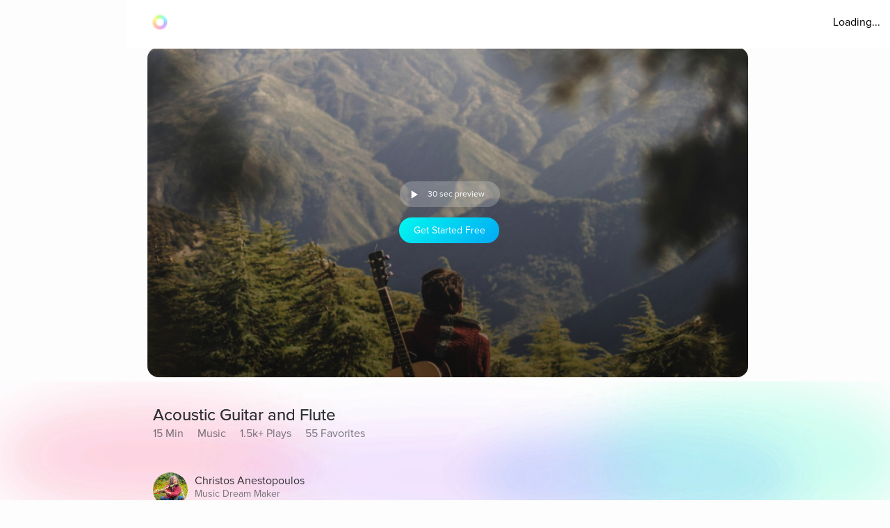

--- FILE ---
content_type: text/javascript
request_url: https://cdn.pagesense.io/js/aurahealth/e0c1420547624e6ebe9ad9e6e0585ff1_visitor_count.js
body_size: 702
content:
window.ZAB.visitorData = {"experiments":{"RtZwv57":{"variations":{"b346fd921f3b4036b3318ef5e00c36a3":{"unique_count":"12743"},"459e7dd8c05f4632bb8fb09542ad2c02":{"unique_count":"12736"}},"actual_start_time":1731092397595},"E4YY8Hk":{"variations":{"3adc081fc622421c8dc178d5c3640da6":{"unique_count":"89844"},"a21fd7b11d2641e6af87d31e9d67bf24":{"unique_count":"3465"},"96af18039ef240c4837fa482b48d3c13":{"unique_count":"89898"},"14bd51c878e64e2580e5774f2ef5bfa4":{"unique_count":"92551"}},"actual_start_time":1759416256232},"XR9NzOP":{"variations":{"39c52196e3424e30a79002cfd79b4907":{"unique_count":"28840"}},"actual_start_time":1715362099922},"eqjkxCa":{"variations":{"79cf5268a154413186a24d7d658a80b7":{"unique_count":"1633"},"cb988d1a9a564dcb944017aa2fc3f916":{"unique_count":"1632"}},"actual_start_time":1741283316297},"446b2ZR":{"variations":{"024e308db20446389ef8b1e1bc8534da":{"unique_count":"850"},"b273f533899f468ab51e2cc38a3e08e1":{"unique_count":"846"}},"actual_start_time":1731092460520},"YlfRNwh":{"variations":{"f83631890cb945b393c51971bd3c9cc0":{"unique_count":"11099"},"632299a0a91d49e5be6570823c4f2c64":{"unique_count":"11095"}},"actual_start_time":1741283243910},"WayTVh5":{"variations":{"672db33f450243d99283fe8a24d43e7e":{"unique_count":"1860"},"a7a973cb820840218aab71d074bc201c":{"unique_count":"1857"}},"actual_start_time":1731429833455},"VDxOBss":{"variations":{"cbdb8f00312b44ee8183b0f095325c8c":{"unique_count":"16865"},"b898310ebd4748308628f8c4e54baa76":{"unique_count":"16875"}},"actual_start_time":1741283388791},"BMEn7qa":{"variations":{"2e7a0c03b428474ab5147983ce18f5db":{"unique_count":"4552"},"b97eda40d5b248eca710e8566ae0ef14":{"unique_count":"4558"}},"actual_start_time":1755278868294},"SR0Zh2Q":{"variations":{"6eeeed9decb94d0194cf76346ce0575f":{"unique_count":"22574"},"67a47593050e44859009945e2062174a":{"unique_count":"22584"},"caa52ab78ebb439faad1ac7bf990dd84":{"unique_count":"23256"}},"actual_start_time":1741283443652}},"time":1769348077542}